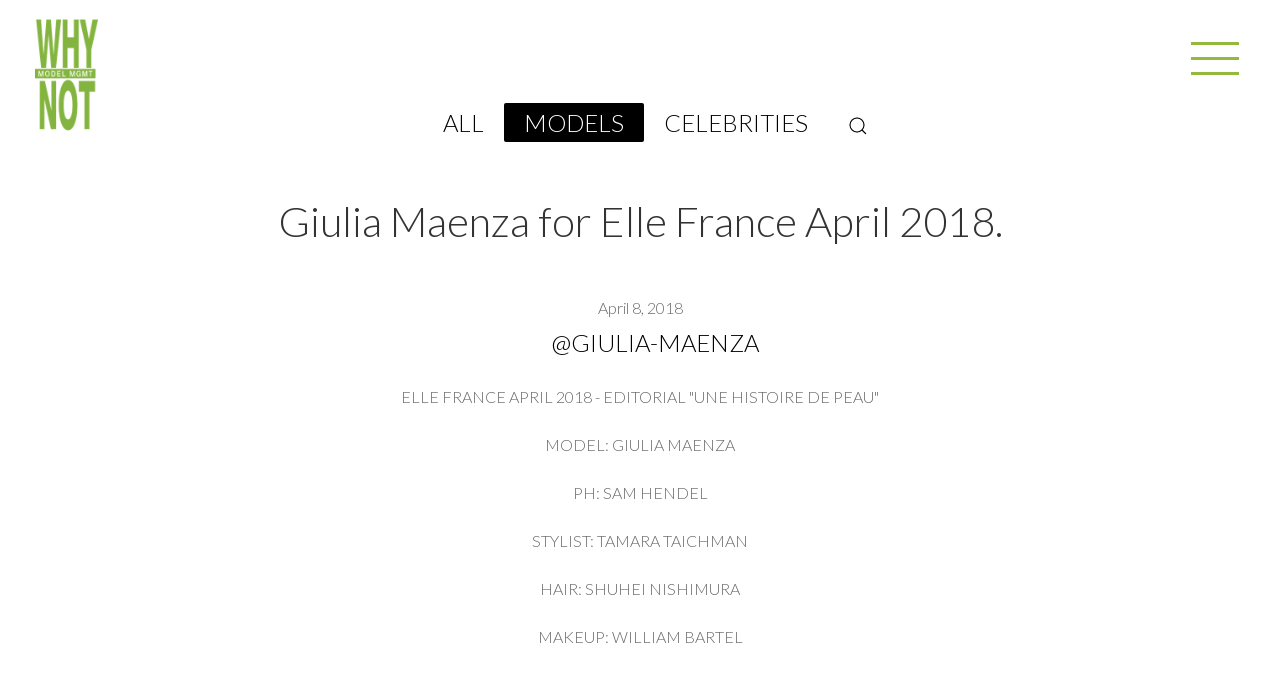

--- FILE ---
content_type: text/html; charset=utf-8
request_url: https://www.whynotmodels.com/read/giulia-maenza-for-elle-france-april-2018
body_size: 3092
content:


<!DOCTYPE html><html lang="en"><head><meta charset="UTF-8"><meta name="description" content="Modeling agency and model management in Milano, fashion week, new faces, models for any event in Europe"><meta name="viewport" content="width=device-width, initial-scale=1"><link rel="shortcut icon" href="/static/fe/img/favicon.ico" type="image/x-icon"><title>Why Not Models agency :: model management Milano, Europe</title><link href="https://fonts.googleapis.com/css?family=Lato:100,300,400" rel="stylesheet"><script src="/static/fe/jquery-3.7.1.min.js"></script><link rel="stylesheet" href="/static/fe/uikit-3.22.2/css/uikit.min.css"><script src="/static/fe/uikit-3.22.2/js/uikit.min.js"></script><script src="/static/fe/uikit-3.22.2/js/uikit-icons.min.js"></script><link rel="stylesheet" type="text/css" href="/static/fe/css/9a.css" media="all"></head><body><a href="/"><img id="logo" src="/static/fe/img/logo.png" alt="logo"></a><span  id="menuicon" data-uk-icon="icon: menu;ratio:3" data-uk-toggle="target: #menu" ></span><div id="menu" data-uk-offcanvas="mode: pull;flip: true"><div class="uk-offcanvas-bar"><ul class="uk-nav uk-nav-default topspace"><li><a href="/" >HOME</a></li><li>&nbsp;</li><li><a href="/men" >MEN</a></li><li><a href="/women" >WOMEN</a></li><li><a href="/celebrities" >CELEBRITIES</a></li><li>&nbsp;</li><li><a href="/news" class="selected">HIGHLIGHTS</a></li><li>&nbsp;</li><li>&nbsp;</li><li class="uk-nav-divider"></li><li><a href="/getscouted" >GET SCOUTED</a></li></ul></div></div><div id="content"><div class="sectionbar blogmenu"><ul><li ><a href="/news/en">ALL</a></li><li class="uk-active"><a href="/news/en/models">MODELS</a></li><li ><a href="/news/en/celebrities">CELEBRITIES</a></li><li id="searchtoggle"><a href="/news/en#s" data-uk-icon="icon: search"></a></li></ul></div><h1>Giulia Maenza for Elle France April 2018.</h1><div class="blogdate">April 8, 2018</div><div class="sectionbar"><ul><li><a href="/model/giulia-maenza">@giulia-maenza</a></li></ul><br><div class="blogtext">
    
	    Elle France April 2018 - editorial "Une Histoire De Peau"<br><br>model: Giulia Maenza <br><br>ph: Sam Hendel <br><br>stylist: Tamara Taichman <br><br>hair: Shuhei Nishimura <br><br>makeup: William Bartel <br><br><br><br><br><br><img src="/f/blog/b9d98ac9-3f0e-42c4-979a-1bbc9b07c0df/h-5997_1.jpg" alt="Image"><br><br><br><br><img src="/f/blog/0a5e1900-c663-47e7-aae2-eaecdd372bb9/h-5997_2.jpg" alt="Image"><br><br><img src="/f/blog/c1f53012-c652-4846-982c-5ba089cda8d9/h-5997_3.jpg" alt="Image"><br><br><img src="/f/blog/49b8e506-b955-40ad-b6d7-90facdfd3de9/h-5997_4.jpg" alt="Image"><br><br><img src="/f/blog/e6b061a1-cb9c-4b06-83f4-2e760801ecec/h-5997_5.jpg" alt="Image"><br><br><img src="/f/blog/f39f4aab-4d1f-4113-a996-3af806454c6d/h-5997_6.jpg" alt="Image"><br><br><img src="/f/blog/c79e3b44-4857-436f-b8e6-c696519a9bc0/h-5997_7.jpg" alt="Image"><br><br><img src="/f/blog/62e98676-1747-4bce-a17d-8ff1d1c7770d/h-5997_8.jpg" alt="Image"><br><br><img src="/f/blog/2e4e5569-0678-4469-a4d2-ecc90b83c5ae/h-5997_9.jpg" alt="Image"><br><br><img src="/f/blog/4a2fd910-e2f2-48bb-810e-0418b4dc7ba6/h-5997_10.jpg" alt="Image"></div><div class="sectionbar smaller"><ul><li><a href="/news/en/models/tag/editorial">#editorial</a></li><li><a href="/news/en/models/tag/model">#model</a></li><li><a href="/news/en/models/tag/elle">#elle</a></li><li><a href="/news/en/models/tag/giulia-maenza">#giulia-maenza</a></li></ul></div></div></div><footer><div id="contacts"><div class="boxleft"><img id="biglogo" src="/static/fe/img/big-green-logo.png" alt="big logo"><div class="address_wrp"><strong>WHY NOT MODEL MANAGEMENT</strong><br><div class="address">
      via Morimondo, 26<br>20143 Milano ITALY<br>
      ph +39 02 485331<br>fax +39 02 48533340<br></div><span><a href="https://www.google.it/maps/place/Why+Not+Model+Management/@45.4452042,9.1478431,17z/data=!4m2!3m1!1s0x4786c15a2677f2fd:0x9a9e24c81cbf4de0" target="_blank"><img src="/static/fe/img/map-marker-icon.png" alt="icon marker image"></a></span></div><div class="social"><a data-uk-icon="icon:facebook;ratio:1.5" href="https://www.facebook.com/pages/Why-Not-Models/163120263706064" target="_blank"></a><a data-uk-icon="icon:instagram;ratio:1.5" href="https://instagram.com/whynotmodels" target="_blank"></a><br><br><a href="#" onclick="changeLanguage('en')">English</a>&nbsp;|&nbsp; <a href="#" onclick="changeLanguage('zh-hans')">中文</a></div><a href="//www.iubenda.com/privacy-policy/809532" class="iubenda-nostyle no-brand iub-legal-only iubenda-embed" title="Privacy Policy">Privacy &amp; Cookie Policy</a><script>(function (w,d) {var loader = function () {var s = d.createElement("script"), tag = d.getElementsByTagName("script")[0]; s.src = "//cdn.iubenda.com/iubenda.js"; tag.parentNode.insertBefore(s,tag);}; if(w.addEventListener){w.addEventListener("load", loader, false);}else if(w.attachEvent){w.attachEvent("onload", loader);}else{w.onload = loader;}})(window, document);</script></div><div class="boxright"><br><span>celebrities</span><a href="mailto:anna.peggion@whynotmodels.com">Anna Peggion</a><br><a href="mailto:maura.cantatore@whynotmodels.com">Maura Cantatore</a><br><a href="mailto:antonella.bergomi@whynotmodels.com">Antonella Bergomi</a><br><a href="mailto:manuela.carrozza@whynotmodels.com">Manuela Carrozza</a><br><br><span>art department</span><a href="mailto:laura.casali@whynotmodels.com">Laura Casali</a><br><br><br><span>accounting</span><a href="mailto:stefania.fabbro@whynotmodels.com">Stefania Fabbro</a><br><a href="mailto:ilaria.spinelli@whynotmodels.com">Ilaria Spinelli</a><br><a href="mailto:gerardina.rinaldi@whynotmodels.com">Gerardina Rinaldi</a><br><a href="mailto:vanessa.evandri@whynotmodels.com">Vanessa Evandri</a><br><a href="mailto:valeria.selle@whynotmodels.com">Valeria Selle</a><br><a href="mailto:veronica.boarolo@whynotmodels.com">Veronica Boarolo</a><br></div><div class="boxright"><span>women division</span><a href="mailto:marzia.bava@whynotmodels.com">Marzia Bava</a><br><a href="mailto:alessandra.donghi@whynotmodels.com">Alessandra Donghi</a><br><a href="mailto:gabriele.marchi@whynotmodels.com">Gabriele Marchi</a><br><a href="mailto:lucia.bernocchi@whynotmodels.com">Lucia Bernocchi</a><br><a href="mailto:stefania.iacovino@whynotmodels.com">Stefania Iacovino</a><br><a href="mailto:teizeen.haji@whynotmodels.com">Teizeen Haji</a><br><a href="mailto:fabio.verdolino@whynotmodels.com">Fabio Verdolino</a><br><a href="mailto:carolina.andrianopoli@whynotmodels.com">Carolina Andrianopoli</a><br><br><span class="smaller">women photo submission</span><a href="/getscouted">Get Scouted</a><br><br><span>men division</span><a href="mailto:marianna.raota@whynotmodels.com">Marianna Raota</a><br><a href="mailto:ludovica.re@whynotmodels.com">Ludovica Re</a><br><a href="mailto:alvida.kuci@whynotmodels.com">Alvida Kuci</a><br><br><span class="smaller">men photo submission</span><a href="/getscouted">Get Scouted</a></div><form id="lang-form" action="/i18n/setlang/" method="post" style="display: none;"><input type="hidden" name="csrfmiddlewaretoken" value="5oFtzmUrSIPoHRdrwdaghu1aZX0CGYjYSkuTgJbZJlenYunj6u1VYpX5ofaQtGSJ"><input type="hidden" name="language" id="lang-input"></form></div></footer><script>
    function changeLanguage(lang) {
        document.getElementById("lang-input").value = lang;
        document.getElementById("lang-form").submit();
    }
</script></body></html>